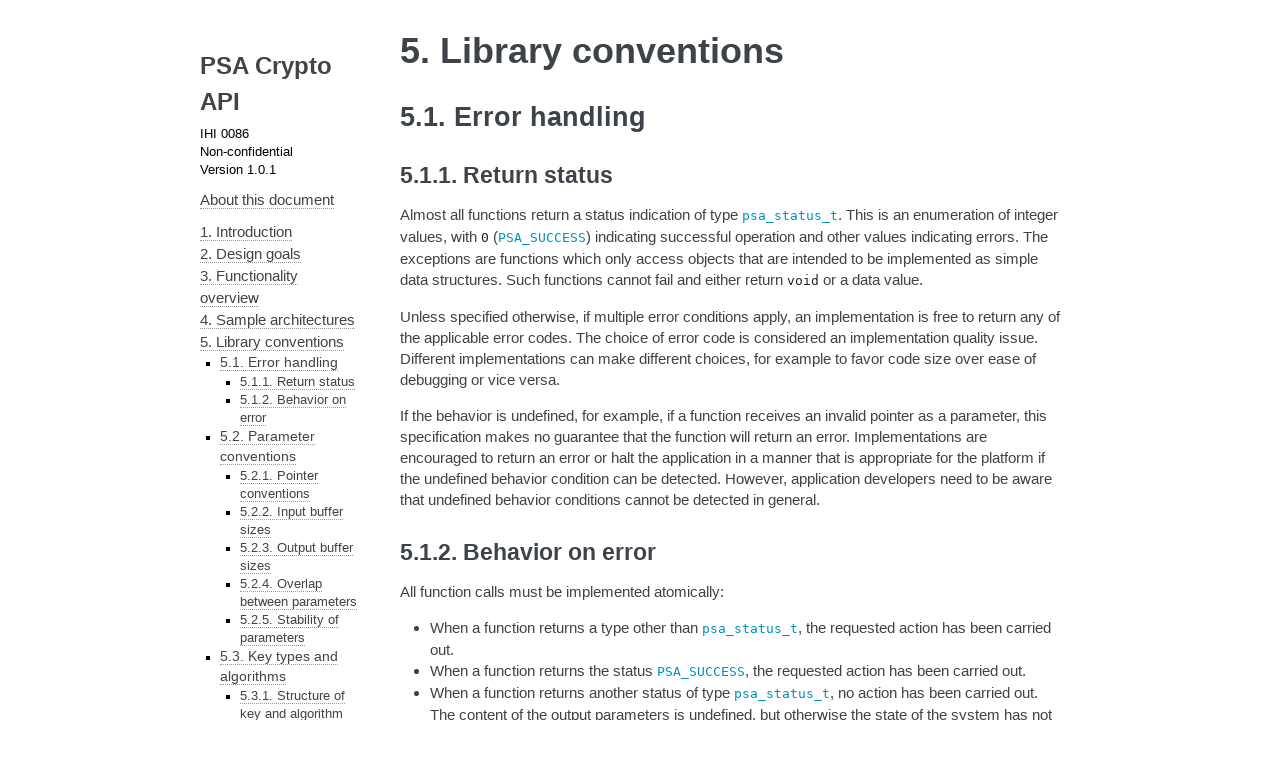

--- FILE ---
content_type: text/html; charset=utf-8
request_url: https://arm-software.github.io/psa-api/crypto/1.0/overview/conventions.html
body_size: 6492
content:

<!DOCTYPE html>

<html xmlns="http://www.w3.org/1999/xhtml">
  <head>
    <meta charset="utf-8" /><meta name="generator" content="Docutils 0.17.1: http://docutils.sourceforge.net/" />

    <title>5. Library conventions &#8212; PSA Crypto API 1.0.1 documentation</title>
    <link rel="stylesheet" href="../_static/alabaster.css" type="text/css" />
    <link rel="stylesheet" href="../_static/pygments.css" type="text/css" />
    <script type="text/javascript" id="documentation_options" data-url_root="../" src="../_static/documentation_options.js"></script>
    <script type="text/javascript" src="../_static/jquery.js"></script>
    <script type="text/javascript" src="../_static/underscore.js"></script>
    <script type="text/javascript" src="../_static/doctools.js"></script>
    <script type="text/javascript" src="../_static/language_data.js"></script>
    <link rel="author" title="About these documents" href="../about.html" />
    <link rel="index" title="Index" href="../genindex.html" />
    <link rel="search" title="Search" href="../search.html" />
    <link rel="next" title="6. Implementation considerations" href="implementation.html" />
    <link rel="prev" title="4. Sample architectures" href="sample-arch.html" />
   
  <link rel="stylesheet" href="../_static/custom.css" type="text/css" />
  
  
  <meta name="viewport" content="width=device-width, initial-scale=0.9, maximum-scale=0.9" />

  </head><body>
  

    <div class="document">
      <div class="documentwrapper">
        <div class="bodywrapper">
          

          <div class="body" role="main">
            
  <section id="library-conventions">
<h1>5. Library conventions</h1>
<section id="error-handling">
<h2>5.1. Error handling</h2>
<section id="return-status">
<h3>5.1.1. Return status</h3>
<p>Almost all functions return a status indication of type <a class="reference internal" href="../api/library/status.html#c.psa_status_t" title="psa_status_t"><code class="xref any c c-type docutils literal notranslate"><span class="pre">psa_status_t</span></code></a>. This
is an enumeration of integer values, with <code class="docutils literal notranslate"><span class="pre">0</span></code> (<a class="reference internal" href="../api/library/status.html#c.PSA_SUCCESS" title="PSA_SUCCESS"><code class="xref any c c-macro docutils literal notranslate"><span class="pre">PSA_SUCCESS</span></code></a>) indicating
successful operation and other values indicating errors. The exceptions are
functions which only access objects that are intended to be implemented as
simple data structures. Such functions cannot fail and either return
<code class="docutils literal notranslate"><span class="pre">void</span></code> or a data value.</p>
<p>Unless specified otherwise, if multiple error conditions apply, an
implementation is free to return any of the applicable error codes. The choice
of error code is considered an implementation quality issue. Different
implementations can make different choices, for example to favor code size over
ease of debugging or vice versa.</p>
<p>If the behavior is undefined, for example, if a function receives an invalid
pointer as a parameter, this specification makes no guarantee that the function
will return an error. Implementations are encouraged to return an error or halt
the application in a manner that is appropriate for the platform if the
undefined behavior condition can be detected. However, application developers need to be aware that undefined behavior conditions cannot be detected in general.</p>
</section>
<section id="behavior-on-error">
<h3>5.1.2. Behavior on error</h3>
<p>All function calls must be implemented atomically:</p>
<ul class="simple">
<li><p>When a function returns a type other than <a class="reference internal" href="../api/library/status.html#c.psa_status_t" title="psa_status_t"><code class="xref any c c-type docutils literal notranslate"><span class="pre">psa_status_t</span></code></a>, the requested
action has been carried out.</p></li>
<li><p>When a function returns the status <a class="reference internal" href="../api/library/status.html#c.PSA_SUCCESS" title="PSA_SUCCESS"><code class="xref any c c-macro docutils literal notranslate"><span class="pre">PSA_SUCCESS</span></code></a>, the requested action has
been carried out.</p></li>
<li><p>When a function returns another status of type <a class="reference internal" href="../api/library/status.html#c.psa_status_t" title="psa_status_t"><code class="xref any c c-type docutils literal notranslate"><span class="pre">psa_status_t</span></code></a>, no action
has been carried out. The content of the output parameters is undefined, but
otherwise the state of the system has not changed, except as described below.</p></li>
</ul>
<p>In general, functions that modify the system state, for example, creating or
destroying a key, must leave the system state unchanged if they return an error
code. There are specific conditions that can result in different behavior:</p>
<ul class="simple">
<li><p>The status <a class="reference internal" href="../api/library/status.html#c.PSA_ERROR_BAD_STATE" title="PSA_ERROR_BAD_STATE"><code class="xref any c c-macro docutils literal notranslate"><span class="pre">PSA_ERROR_BAD_STATE</span></code></a> indicates that a parameter was not in a
valid state for the requested action. This parameter might have been modified
by the call and is now in an undefined state. The only valid action on an
object in an undefined state is to abort it with the appropriate
<code class="docutils literal notranslate"><span class="pre">psa_abort_xxx()</span></code> function.</p></li>
<li><p>The status <a class="reference internal" href="../api/library/status.html#c.PSA_ERROR_INSUFFICIENT_DATA" title="PSA_ERROR_INSUFFICIENT_DATA"><code class="xref any c c-macro docutils literal notranslate"><span class="pre">PSA_ERROR_INSUFFICIENT_DATA</span></code></a> indicates that a key
derivation object has reached its maximum capacity. The key derivation
operation might have been modified by the call. Any further attempt to obtain
output from the key derivation operation will return
<a class="reference internal" href="../api/library/status.html#c.PSA_ERROR_INSUFFICIENT_DATA" title="PSA_ERROR_INSUFFICIENT_DATA"><code class="xref any c c-macro docutils literal notranslate"><span class="pre">PSA_ERROR_INSUFFICIENT_DATA</span></code></a>.</p></li>
<li><p>The status <a class="reference internal" href="../api/library/status.html#c.PSA_ERROR_COMMUNICATION_FAILURE" title="PSA_ERROR_COMMUNICATION_FAILURE"><code class="xref any c c-macro docutils literal notranslate"><span class="pre">PSA_ERROR_COMMUNICATION_FAILURE</span></code></a> indicates that the
communication between the application and the cryptoprocessor has broken
down. In this case, the cryptoprocessor must either finish the requested
action successfully, or interrupt the action and roll back the system to its
original state. Because it is often impossible to report the outcome to the
application after a communication failure, this specification does not
provide a way for the application to determine whether the action was
successful.</p></li>
<li><p>The statuses <a class="reference internal" href="../api/library/status.html#c.PSA_ERROR_STORAGE_FAILURE" title="PSA_ERROR_STORAGE_FAILURE"><code class="xref any c c-macro docutils literal notranslate"><span class="pre">PSA_ERROR_STORAGE_FAILURE</span></code></a>, <a class="reference internal" href="../api/library/status.html#c.PSA_ERROR_DATA_CORRUPT" title="PSA_ERROR_DATA_CORRUPT"><code class="xref any c c-macro docutils literal notranslate"><span class="pre">PSA_ERROR_DATA_CORRUPT</span></code></a>, <a class="reference internal" href="../api/library/status.html#c.PSA_ERROR_HARDWARE_FAILURE" title="PSA_ERROR_HARDWARE_FAILURE"><code class="xref any c c-macro docutils literal notranslate"><span class="pre">PSA_ERROR_HARDWARE_FAILURE</span></code></a>
and <a class="reference internal" href="../api/library/status.html#c.PSA_ERROR_CORRUPTION_DETECTED" title="PSA_ERROR_CORRUPTION_DETECTED"><code class="xref any c c-macro docutils literal notranslate"><span class="pre">PSA_ERROR_CORRUPTION_DETECTED</span></code></a> might indicate data corruption in the
system state. When a function returns one of these statuses, the system state
might have changed from its previous state before the function call, even
though the function call failed.</p></li>
<li><p>Some system states cannot be rolled back, for example, the internal state of
the random number generator or the content of access logs.</p></li>
</ul>
<p>Unless otherwise documented, the content of output parameters is not defined
when a function returns a status other than <a class="reference internal" href="../api/library/status.html#c.PSA_SUCCESS" title="PSA_SUCCESS"><code class="xref any c c-macro docutils literal notranslate"><span class="pre">PSA_SUCCESS</span></code></a>. It is recommended
that implementations set output parameters to safe defaults to avoid leaking
confidential data and limit risk, in case an application does not properly
handle all errors.</p>
</section>
</section>
<section id="parameter-conventions">
<h2>5.2. Parameter conventions</h2>
<section id="pointer-conventions">
<h3>5.2.1. Pointer conventions</h3>
<p>Unless explicitly stated in the documentation of a function, all pointers must
be valid pointers to an object of the specified type.</p>
<p>A parameter is considered a <strong>buffer</strong> if it points to an array of bytes. A
buffer parameter always has the type <code class="docutils literal notranslate"><span class="pre">uint8_t</span> <span class="pre">*</span></code> or <code class="docutils literal notranslate"><span class="pre">const</span> <span class="pre">uint8_t</span> <span class="pre">*</span></code>, and
always has an associated parameter indicating the size of the array. Note that a
parameter of type <code class="docutils literal notranslate"><span class="pre">void</span> <span class="pre">*</span></code> is never considered a buffer.</p>
<p>All parameters of pointer type must be valid non-null pointers, unless the
pointer is to a buffer of length <code class="docutils literal notranslate"><span class="pre">0</span></code> or the function’s documentation
explicitly describes the behavior when the pointer is null. Passing a null
pointer as a function parameter in other cases is expected to abort the caller
on implementations where this is the normal behavior for a null pointer
dereference.</p>
<p>Pointers to input parameters can be in read-only memory. Output parameters must
be in writable memory. Output parameters that are not buffers must also be
readable, and the implementation must be able to write to a non-buffer output
parameter and read back the same value, as explained in the
<a class="reference internal" href="#stability-of-parameters"><span class="secref">Stability of parameters</span></a> section.</p>
</section>
<section id="input-buffer-sizes">
<h3>5.2.2. Input buffer sizes</h3>
<p>For input buffers, the parameter convention is:</p>
<dl class="simple">
<dt><code class="docutils literal notranslate"><span class="pre">const</span> <span class="pre">uint8_t</span> <span class="pre">*foo</span></code></dt><dd><p>Pointer to the first byte of the data. The pointer
can be invalid if the buffer size is <code class="docutils literal notranslate"><span class="pre">0</span></code>.</p>
</dd>
<dt><code class="docutils literal notranslate"><span class="pre">size_t</span> <span class="pre">foo_length</span></code></dt><dd><p>Size of the buffer in bytes.</p>
</dd>
</dl>
<p>The interface never uses input-output buffers.</p>
</section>
<section id="output-buffer-sizes">
<h3>5.2.3. Output buffer sizes</h3>
<p>For output buffers, the parameter convention is:</p>
<dl class="simple">
<dt><code class="docutils literal notranslate"><span class="pre">uint8_t</span> <span class="pre">*foo</span></code></dt><dd><p>Pointer to the first byte of the data. The pointer can be
invalid if the buffer size is <code class="docutils literal notranslate"><span class="pre">0</span></code>.</p>
</dd>
<dt><code class="docutils literal notranslate"><span class="pre">size_t</span> <span class="pre">foo_size</span></code></dt><dd><p>The size of the buffer in bytes.</p>
</dd>
<dt><code class="docutils literal notranslate"><span class="pre">size_t</span> <span class="pre">*foo_length</span></code></dt><dd><p>On successful return, contains the length of the
output in bytes.</p>
</dd>
</dl>
<p>The content of the data buffer and of <code class="docutils literal notranslate"><span class="pre">*foo_length</span></code> on errors is unspecified,
unless explicitly mentioned in the function description. They might be unmodified
or set to a safe default. On successful completion, the content of the buffer
between the offsets <code class="docutils literal notranslate"><span class="pre">*foo_length</span></code> and <code class="docutils literal notranslate"><span class="pre">foo_size</span></code> is also unspecified.</p>
<p>Functions return <a class="reference internal" href="../api/library/status.html#c.PSA_ERROR_BUFFER_TOO_SMALL" title="PSA_ERROR_BUFFER_TOO_SMALL"><code class="xref any c c-macro docutils literal notranslate"><span class="pre">PSA_ERROR_BUFFER_TOO_SMALL</span></code></a> if the buffer size is
insufficient to carry out the requested operation. The interface defines macros
to calculate a sufficient buffer size for each operation that has an output
buffer. These macros return compile-time constants if their arguments are
compile-time constants, so they are suitable for static or stack allocation.
Refer to an individual function’s documentation for the associated output size
macro.</p>
<p>Some functions always return exactly as much data as the size of the output
buffer. In this case, the parameter convention changes to:</p>
<dl class="simple">
<dt><code class="docutils literal notranslate"><span class="pre">uint8_t</span> <span class="pre">*foo</span></code></dt><dd><p>Pointer to the first byte of the output. The pointer can be
invalid if the buffer size is <code class="docutils literal notranslate"><span class="pre">0</span></code>.</p>
</dd>
<dt><code class="docutils literal notranslate"><span class="pre">size_t</span> <span class="pre">foo_length</span></code></dt><dd><p>The number of bytes to return in <code class="docutils literal notranslate"><span class="pre">foo</span></code> if
successful.</p>
</dd>
</dl>
</section>
<section id="overlap-between-parameters">
<h3>5.2.4. Overlap between parameters</h3>
<p>Output parameters that are not buffers must not overlap with any input buffer or
with any other output parameter. Otherwise, the behavior is undefined.</p>
<p>Output buffers can overlap with input buffers. In this event, the implementation
must return the same result as if the buffers did not overlap. The
implementation must behave as if it had copied all the inputs into temporary
memory, as far as the result is concerned. However, it is possible that overlap
between parameters will affect the performance of a function call. Overlap might
also affect memory management security if the buffer is located in memory that
the caller shares with another security context, as described in the
<a class="reference internal" href="#stability-of-parameters"><span class="secref">Stability of parameters</span></a> section.</p>
</section>
<section id="stability-of-parameters">
<span id="id1"></span><h3>5.2.5. Stability of parameters</h3>
<p>In some environments, it is possible for the content of a parameter to change
while a function is executing. It might also be possible for the content of an
output parameter to be read before the function terminates. This can happen if
the application is multithreaded. In some implementations, memory can be shared
between security contexts, for example, between tasks in a multitasking
operating system, between a user land task and the kernel, or between the
Non-secure world and the Secure world of a trusted execution environment.</p>
<p>This section describes the assumptions that an implementation can make about
function parameters, and the guarantees that the implementation must provide
about how it accesses parameters.</p>
<p>Parameters that are not buffers are assumed to be under the caller’s full
control. In a shared memory environment, this means that the parameter must be
in memory that is exclusively accessible by the application. In a multithreaded
environment, this means that the parameter must not be modified during the
execution, and the value of an output parameter is undetermined until the
function returns. The implementation can read an input parameter that is not a
buffer multiple times and expect to read the same data. The implementation can
write to an output parameter that is not a buffer and expect to read back the
value that it last wrote. The implementation has the same permissions on buffers
that overlap with a buffer in the opposite direction.</p>
<p>In an environment with multiple threads or with shared memory, the
implementation carefully accesses non-overlapping buffer parameters in order to
prevent any security risk resulting from the content of the buffer being
modified or observed during the execution of the function. In an input buffer
that does not overlap with an output buffer, the implementation reads each byte
of the input once, at most. The implementation does not read from an output
buffer that does not overlap with an input buffer. Additionally, the
implementation does not write data to a non-overlapping output buffer if this
data is potentially confidential and the implementation has not yet verified
that outputting this data is authorized.</p>
<p>Unless otherwise specified, the implementation must not keep a reference to any
parameter once a function call has returned.</p>
</section>
</section>
<section id="key-types-and-algorithms">
<h2>5.3. Key types and algorithms</h2>
<p>Types of cryptographic keys and cryptographic algorithms are encoded separately.
Each is encoded by using an integral type: <a class="reference internal" href="../api/keys/types.html#c.psa_key_type_t" title="psa_key_type_t"><code class="xref any c c-type docutils literal notranslate"><span class="pre">psa_key_type_t</span></code></a> and
<a class="reference internal" href="../api/ops/algorithms.html#c.psa_algorithm_t" title="psa_algorithm_t"><code class="xref any c c-type docutils literal notranslate"><span class="pre">psa_algorithm_t</span></code></a>, respectively.</p>
<p>There is some overlap in the information conveyed by key types and algorithms.
Both types contain enough information, so that the meaning of an algorithm type
value does not depend on what type of key it is used with, and vice versa.
However, the particular instance of an algorithm might depend on the key type. For
example, the algorithm <a class="reference internal" href="../api/ops/aead.html#c.PSA_ALG_GCM" title="PSA_ALG_GCM"><code class="xref any c c-macro docutils literal notranslate"><span class="pre">PSA_ALG_GCM</span></code></a> can be instantiated as any AEAD algorithm
using the GCM mode over a block cipher. The underlying block cipher is
determined by the key type.</p>
<p>Key types do not encode the key size. For example, AES-128, AES-192 and AES-256
share a key type <a class="reference internal" href="../api/keys/types.html#c.PSA_KEY_TYPE_AES" title="PSA_KEY_TYPE_AES"><code class="xref any c c-macro docutils literal notranslate"><span class="pre">PSA_KEY_TYPE_AES</span></code></a>.</p>
<section id="structure-of-key-and-algorithm-types">
<h3>5.3.1. Structure of key and algorithm types</h3>
<p>Both types use a partial bitmask structure, which allows the analysis and
building of values from parts. However, the interface defines constants, so that
applications do not need to depend on the encoding, and an implementation might
only care about the encoding for code size optimization.</p>
<p>The encodings follows a few conventions:</p>
<ul class="simple">
<li><p>The highest bit is a vendor flag. Current and future versions of this
specification will only define values where this bit is clear.
Implementations that wish to define additional implementation-specific values
must use values where this bit is set, to avoid conflicts with future
versions of this specification.</p></li>
<li><p>The next few highest bits indicate the corresponding algorithm category:
hash, MAC, symmetric cipher, asymmetric encryption, and so on.</p></li>
<li><p>The following bits identify a family of algorithms in a category-dependent
manner.</p></li>
<li><p>In some categories and algorithm families, the lowest-order bits indicate a
variant in a systematic way. For example, algorithm families that are
parametrized around a hash function encode the hash in the 8 lowest bits.</p></li>
</ul>
</section>
</section>
<section id="concurrent-calls">
<span id="concurrency"></span><h2>5.4. Concurrent calls</h2>
<p>In some environments, an application can make calls to the PSA crypto API in
separate threads. In such an environment, <em>concurrent calls</em> are two or more
calls to the API whose execution can overlap in time.</p>
<p>Concurrent calls are performed correctly, as if the calls were executed in
sequence, provided that they obey the following constraints:</p>
<ul class="simple">
<li><p>There is no overlap between an output parameter of one call and an input or
output parameter of another call. Overlap between input parameters is
permitted.</p></li>
<li><p>A call to destroy a key must not overlap with a concurrent call to any of
the following functions:</p>
<ul>
<li><p>Any call where the same key identifier is a parameter to the call.</p></li>
<li><p>Any call in a multi-part operation, where the same key identifier was
used as a parameter to a previous step in the multi-part operation.</p></li>
</ul>
</li>
<li><p>Concurrent calls must not use the same operation object.</p></li>
</ul>
<p>If any of these constraints are violated, the behavior is undefined.</p>
<p>If the application modifies an input parameter while a function call is in
progress, the behavior is undefined.</p>
<p>Individual implementations can provide additional guarantees.</p>
</section>
</section>


          </div>
          
        </div>
      </div>
      <div class="sphinxsidebar" role="navigation" aria-label="main navigation">
        <div class="sphinxsidebarwrapper"><h3><a href="../index.html"><b>PSA Crypto API</b></a></h3>
IHI 0086<br/>
Non-confidential<br/>
Version 1.0.1
<span style="color: red; font-weight: bold;"></span>
<ul>
<li class="toctree-l1"><a class="reference internal" href="../about.html">About this document</a></li>
</ul>
<ul class="current">
<li class="toctree-l1"><a class="reference internal" href="intro.html">1. Introduction</a></li>
<li class="toctree-l1"><a class="reference internal" href="goals.html">2. Design goals</a></li>
<li class="toctree-l1"><a class="reference internal" href="functionality.html">3. Functionality overview</a></li>
<li class="toctree-l1"><a class="reference internal" href="sample-arch.html">4. Sample architectures</a></li>
<li class="toctree-l1 current"><a class="current reference internal" href="#">5. Library conventions</a><ul>
<li class="toctree-l2"><a class="reference internal" href="#error-handling">5.1. Error handling</a><ul>
<li class="toctree-l3"><a class="reference internal" href="#return-status">5.1.1. Return status</a></li>
<li class="toctree-l3"><a class="reference internal" href="#behavior-on-error">5.1.2. Behavior on error</a></li>
</ul>
</li>
<li class="toctree-l2"><a class="reference internal" href="#parameter-conventions">5.2. Parameter conventions</a><ul>
<li class="toctree-l3"><a class="reference internal" href="#pointer-conventions">5.2.1. Pointer conventions</a></li>
<li class="toctree-l3"><a class="reference internal" href="#input-buffer-sizes">5.2.2. Input buffer sizes</a></li>
<li class="toctree-l3"><a class="reference internal" href="#output-buffer-sizes">5.2.3. Output buffer sizes</a></li>
<li class="toctree-l3"><a class="reference internal" href="#overlap-between-parameters">5.2.4. Overlap between parameters</a></li>
<li class="toctree-l3"><a class="reference internal" href="#stability-of-parameters">5.2.5. Stability of parameters</a></li>
</ul>
</li>
<li class="toctree-l2"><a class="reference internal" href="#key-types-and-algorithms">5.3. Key types and algorithms</a><ul>
<li class="toctree-l3"><a class="reference internal" href="#structure-of-key-and-algorithm-types">5.3.1. Structure of key and algorithm types</a></li>
</ul>
</li>
<li class="toctree-l2"><a class="reference internal" href="#concurrent-calls">5.4. Concurrent calls</a></li>
</ul>
</li>
<li class="toctree-l1"><a class="reference internal" href="implementation.html">6. Implementation considerations</a></li>
<li class="toctree-l1"><a class="reference internal" href="usage.html">7. Usage considerations</a></li>
<li class="toctree-l1"><a class="reference internal" href="../api/library/index.html">8. Library management reference</a></li>
<li class="toctree-l1"><a class="reference internal" href="../api/keys/index.html">9. Key management reference</a></li>
<li class="toctree-l1"><a class="reference internal" href="../api/ops/index.html">10. Cryptographic operation reference</a></li>
</ul>
<ul>
<li class="toctree-l1"><a class="reference internal" href="../appendix/example_header.html">Example header file</a></li>
<li class="toctree-l1"><a class="reference internal" href="../appendix/specdef_values.html">Example macro implementations</a></li>
<li class="toctree-l1"><a class="reference internal" href="../appendix/history.html">Changes to the API</a></li>
</ul>
<ul>
<li class="toctree-l1"><a class="reference internal" href="../psa_c-identifiers.html">Index of API elements</a></li>
</ul>
<div id="searchbox" style="display: none" role="search">
  <h3 id="searchlabel">Quick search</h3>
    <div class="searchformwrapper">
    <form class="search" action="../search.html" method="get">
      <input type="text" name="q" aria-labelledby="searchlabel" />
      <input type="submit" value="Go" />
    </form>
    </div>
</div>
<script type="text/javascript">$('#searchbox').show(0);</script>
        </div>
      </div>
      <div class="clearer"></div>
    </div>
    <div class="footer">
      &copy; 2018-2020, Arm Limited or its affiliates. All rights reserved.
      
      |
      Powered by <a href="http://sphinx-doc.org/">Sphinx 2.1.0</a>
      &amp; <a href="https://github.com/bitprophet/alabaster">Alabaster 0.7.12</a>
      
    </div>

    

    
  </body>
</html>

--- FILE ---
content_type: text/css; charset=utf-8
request_url: https://arm-software.github.io/psa-api/crypto/1.0/_static/custom.css
body_size: 683
content:
/* CSS overrides for the html output */

body {
    font-family: Calibri, sans-serif;
    font-size: 15px;
}

div.document {
    width: 900px;
}

div.bodywrapper {
    margin: 0 0 0 180px;
}

div.sphinxsidebar {
    width: 180px;
    font-size: 12.5px;
}

div.body h1,
div.body h2,
div.body h3,
div.body h4,
div.body h5,
div.body h6 {
    font-family: Calibri, sans-serif;
    font-weight: bold;
}

div.sphinxsidebar h3,
div.sphinxsidebar h4 {
    font-family: Calibri, sans-serif;
}

a {
    color: #0091BD;
    text-decoration: none;
}

a.reference {
    border-bottom: none;
}

tt, code {
    font-family: 'Consolas', 'Menlo', 'DejaVu Sans Mono', 'Bitstream Vera Sans Mono', monospace;
    font-size: 0.85em;
    background-color: white;
}

code.xref, a code {
    font-weight: normal;
    color: #0091BD;
    background-color: white;
}

pre {
    font-family: 'Consolas', 'Menlo', 'DejaVu Sans Mono', 'Bitstream Vera Sans Mono', monospace;
    font-size: 0.8em;
    background: #F7F7F7;
    padding: 7px 10px;
    margin: 15px 0px 15px 15px;
    line-height: 1.3em;
}

table.docutils {
    border: 0;
    width: 100%;
    -moz-box-shadow: none;
    -webkit-box-shadow: none;
    box-shadow: none;
    border-top: 1px solid #AAA;
    border-bottom: 1px solid #AAA;
	margin-bottom: 1em;
}

table.titletable {
    margin-top: 40px;
    width: auto;
    border-top: none;
    border-bottom: none;
}

table.docutils caption, div.figure p.caption {
    font-size: 90%;
    text-align: right;
}

table.docutils caption span.caption-number, div.figure p.caption span.caption-number {
    font-weight: bold;
    font-style: normal;
}

table.docutils td, table.docutils th {
    border: 0;
    padding: 0.3em 0.5em 0.3em 0.5em;
    text-align: left;
    vertical-align: top;
}

table.docutils td p, table.docutils th p {
	margin-block-start: .3em;
	margin-block-end: .3em;
}

table.docutils th > p:first-child, table.docutils td > p:first-child {
    margin-top: 0px;
}

table.docutils th {
    font-weight: bold;
    font-size: 90%;
}

table.docutils th.stub {
    border-bottom: none;
}

table.docutils th.head {
    border-bottom: 1px solid #AAA;
}

div.figure div.legend {
    font-size: 80%;
    font-style: italic;
    text-align: center;
}

div.figure p.caption, div.figure div.legend p {
    margin-block-start: 0.2em;
    margin-block-end: 0.5em;
}

div.admonition {
    margin: 5px 15px;
    padding: 5px 15px;
    background-color: #FFF;
    border: 0;
    border-left: 6px solid #DDD;
}

div.admonition p.admonition-title {
    font-family: Calibri, sans-serif;
    font-weight: bold;
    font-size: 90%;
}

p.admonition-title:after {
    content: "";
}

div.admonition p {
    margin-top: 0;
    margin-bottom: 5px;
}

div.warning {
    border-left: 6px solid #FBB;
}

div.warning p.admonition-title {
    color: darkred;
}

div.banner {
    border: 2px solid #CC0;
    background-color: #FFB;
}

div.rationale {
    border-left: 6px solid #BFB;
    background-color: #EFE;
}

div.rationale p.admonition-title {
    color: darkgreen;
}

.scterm, .sc {
    font-variant: small-caps;
    text-transform: lowercase;
}

.term {
    font-style: italic;
}

.license{
    font-size: 80%;
}

.anchor {
    color: #0091BD;
}

.issue {
    color: red;
}

.secref {
    font-style: italic;
}

.sectiontitle {
    display: block;
    margin-top: 30px;
    font-weight: bold;
    font-size: 180%;
}

p.titlecopyright {
    font-size: 70%;
    text-align: right;
}


--- FILE ---
content_type: application/javascript; charset=utf-8
request_url: https://arm-software.github.io/psa-api/crypto/1.0/_static/documentation_options.js
body_size: -270
content:
var DOCUMENTATION_OPTIONS = {
    URL_ROOT: document.getElementById("documentation_options").getAttribute('data-url_root'),
    VERSION: '1.0.1',
    LANGUAGE: 'None',
    COLLAPSE_INDEX: false,
    FILE_SUFFIX: '.html',
    HAS_SOURCE: false,
    SOURCELINK_SUFFIX: '.txt',
    NAVIGATION_WITH_KEYS: false
};